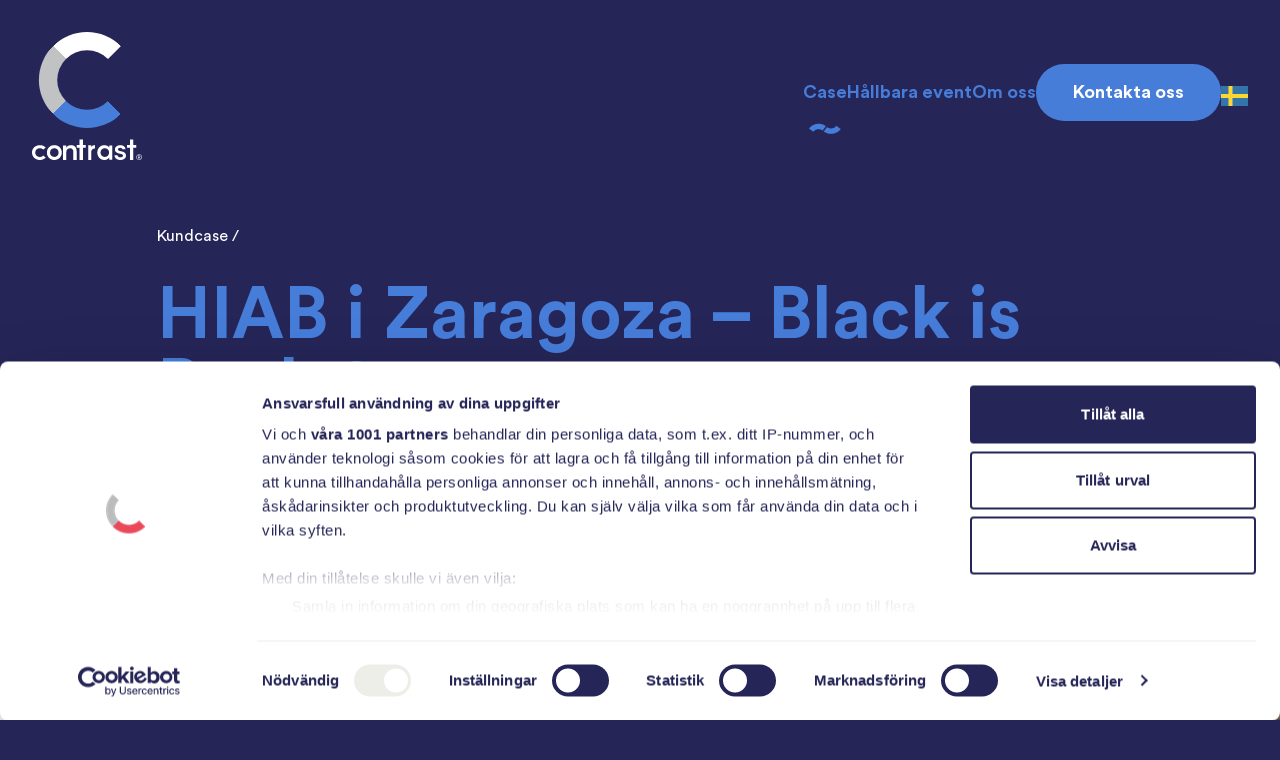

--- FILE ---
content_type: text/html; charset=UTF-8
request_url: https://www.contrast.se/kundcase/hiab-i-zaragoza-black-is-back-2/
body_size: 13279
content:
<!DOCTYPE html>
<html class="wp-singular work-template-default single single-work postid-317 wp-theme-gorillaframework wp-child-theme-gorillaapp lang-sv_SE" lang="sv-SE" xmlns="http://www.w3.org/1999/xhtml" xmlns:og="http://ogp.me/ns#" xmlns:fb="http://www.facebook.com/2008/fbml">

<head>
  <title>Hiab i Zaragoza – Black is Back 2 | Contrast</title>
  <meta charset="UTF-8" />
  <meta name="viewport" content="width=device-width, initial-scale=1" />
    <link rel="shortcut icon" href="https://www.contrast.se/wp-content/themes/gorilla/app/assets/images/favicon/favicon.ico" type="image/x-icon" />
  <link rel="icon" type="image/png" sizes="16x16" href="https://www.contrast.se/wp-content/themes/gorilla/app/assets/images/favicon/favicon-16x16.png" />
  <link rel="icon" type="image/png" sizes="32x32" href="https://www.contrast.se/wp-content/themes/gorilla/app/assets/images/favicon/favicon-32x32.png" />
  <link rel="apple-touch-icon" href="https://www.contrast.se/wp-content/themes/gorilla/app/assets/images/favicon/apple-touch-icon.png" />
  <link rel="apple-touch-icon" sizes="57x57" href="https://www.contrast.se/wp-content/themes/gorilla/app/assets/images/favicon/apple-touch-icon-57x57.png" />
  <link rel="apple-touch-icon" sizes="72x72" href="https://www.contrast.se/wp-content/themes/gorilla/app/assets/images/favicon/apple-touch-icon-72x72.png" />
  <link rel="apple-touch-icon" sizes="76x76" href="https://www.contrast.se/wp-content/themes/gorilla/app/assets/images/favicon/apple-touch-icon-76x76.png" />
  <link rel="apple-touch-icon" sizes="114x114" href="https://www.contrast.se/wp-content/themes/gorilla/app/assets/images/favicon/apple-touch-icon-114x114.png" />
  <link rel="apple-touch-icon" sizes="120x120" href="https://www.contrast.se/wp-content/themes/gorilla/app/assets/images/favicon/apple-touch-icon-120x120.png" />
  <link rel="apple-touch-icon" sizes="144x144" href="https://www.contrast.se/wp-content/themes/gorilla/app/assets/images/favicon/apple-touch-icon-144x144.png" />
  <link rel="apple-touch-icon" sizes="152x152" href="https://www.contrast.se/wp-content/themes/gorilla/app/assets/images/favicon/apple-touch-icon-152x152.png" />
  <script src="/wp-content/themes/gorilla/app/assets/compiled-assets/js/main-45c930197dd0a9fa3afe.js" defer></script>
  <link rel="stylesheet" type="text/css" href="/wp-content/themes/gorilla/app/assets/compiled-assets/js/main-45c930197dd0a9fa3afe.css">
  <meta name='robots' content='max-image-preview:large' />
    <meta name="description" content="Ett år efter succén med eventet ’Black is Back’ i hemstaden Hudiksvall tog Hiabs ledning kontakt med oss igen för..." />
    <style id='wp-img-auto-sizes-contain-inline-css' type='text/css'>
img:is([sizes=auto i],[sizes^="auto," i]){contain-intrinsic-size:3000px 1500px}
/*# sourceURL=wp-img-auto-sizes-contain-inline-css */
</style>
<style id='classic-theme-styles-inline-css' type='text/css'>
/*! This file is auto-generated */
.wp-block-button__link{color:#fff;background-color:#32373c;border-radius:9999px;box-shadow:none;text-decoration:none;padding:calc(.667em + 2px) calc(1.333em + 2px);font-size:1.125em}.wp-block-file__button{background:#32373c;color:#fff;text-decoration:none}
/*# sourceURL=/wp-includes/css/classic-themes.min.css */
</style>
<link rel='stylesheet' id='weglot-css-css' href='https://www.contrast.se/wp-content/plugins/weglot/dist/css/front-css.css?ver=4.3.3' type='text/css' media='all' />
<link rel='stylesheet' id='new-flag-css-css' href='https://www.contrast.se/wp-content/plugins/weglot/dist/css/new-flags.css?ver=4.3.3' type='text/css' media='all' />
<script type="text/javascript" src="https://www.contrast.se/wp-content/plugins/weglot/dist/front-js.js?ver=4.3.3" id="wp-weglot-js-js"></script>
<link rel="canonical" href="https://www.contrast.se/kundcase/hiab-i-zaragoza-black-is-back-2/" />

<link rel="alternate" href="https://www.contrast.se/kundcase/hiab-i-zaragoza-black-is-back-2/" hreflang="sv"/>
<link rel="alternate" href="https://www.contrast.se/en/kundcase/hiab-i-zaragoza-black-is-back-2/" hreflang="en"/>
<script type="application/json" id="weglot-data">{"website":"https:\/\/contrast.se","uid":"304b7c4e17","project_slug":"contrast","language_from":"sv","language_from_custom_flag":null,"language_from_custom_name":null,"excluded_paths":[],"excluded_blocks":[],"custom_settings":{"wp_user_version":"4.2.7","button_style":{"is_dropdown":true,"with_flags":true,"full_name":true,"with_name":true,"custom_css":"","flag_type":"rectangle_mat"},"translate_email":false,"translate_search":false,"translate_amp":false,"switchers":[{"templates":{"name":"default","hash":"095ffb8d22f66be52959023fa4eeb71a05f20f73"},"location":[],"style":{"with_flags":true,"flag_type":"rectangle_mat","with_name":true,"full_name":true,"is_dropdown":true}}]},"pending_translation_enabled":false,"curl_ssl_check_enabled":true,"custom_css":null,"languages":[{"language_to":"en","custom_code":null,"custom_name":null,"custom_local_name":null,"provider":null,"enabled":true,"automatic_translation_enabled":true,"deleted_at":null,"connect_host_destination":null,"custom_flag":null}],"organization_slug":"w-a561e6a836","api_domain":"cdn-api-weglot.com","current_language":"sv","switcher_links":{"sv":"https:\/\/www.contrast.se\/kundcase\/hiab-i-zaragoza-black-is-back-2\/","en":"https:\/\/www.contrast.se\/en\/kundcase\/hiab-i-zaragoza-black-is-back-2\/"},"original_path":"\/kundcase\/hiab-i-zaragoza-black-is-back-2\/"}</script><meta property="og:title" content="Hiab i Zaragoza – Black is Back 2 | Contrast" />
<meta property="og:type" content="website" />
<meta property="og:url" content="https://www.contrast.se/kundcase/hiab-i-zaragoza-black-is-back-2/" />
<meta property="og:image" content="https://www.contrast.se/wp-content/uploads/2022/08/RoadToPerformance_For_Friday_034_Original_82732-1024x691-1-1-960x540.jpg" />
<meta property="og:site_name" content="Contrast" />
<meta property="og:description" content="Ett år efter succén med eventet ’Black is Back’ i hemstaden Hudiksvall tog Hiabs ledning kontakt med oss igen för..." />
<meta property="og:street-address" content="Honnörsgatan 22" />
<meta property="og:locality" content="Växjö" />
<meta property="og:region" content="Kronobergs Län" />
<meta property="og:postal-code" content="352 36" />
<meta property="og:phone_number" content="047046001" />
<meta property="og:latitude" content="56.8784852" />
<meta property="og:longitude" content="14.7780059" />
  <script>(function(w,d,s,l,i){w[l]=w[l]||[];w[l].push({'gtm.start':
            new Date().getTime(),event:'gtm.js'});var f=d.getElementsByTagName(s)[0],
            j=d.createElement(s),dl=l!='dataLayer'?'&l='+l:'';j.async=true;j.src=
            'https://www.googletagmanager.com/gtm.js?id='+i+dl;f.parentNode.insertBefore(j,f);
            })(window,document,'script','dataLayer','GTM-TS6FBX2');</script>  <script>
    document.documentElement.className = document.documentElement.className.replace(/\bno-js\b/g, '') + ' js ';
  </script>
  <script src=https://crm.lime-forms.se/js/ce/latest></script>
<style id='global-styles-inline-css' type='text/css'>
:root{--wp--preset--aspect-ratio--square: 1;--wp--preset--aspect-ratio--4-3: 4/3;--wp--preset--aspect-ratio--3-4: 3/4;--wp--preset--aspect-ratio--3-2: 3/2;--wp--preset--aspect-ratio--2-3: 2/3;--wp--preset--aspect-ratio--16-9: 16/9;--wp--preset--aspect-ratio--9-16: 9/16;--wp--preset--color--black: #000000;--wp--preset--color--cyan-bluish-gray: #abb8c3;--wp--preset--color--white: #ffffff;--wp--preset--color--pale-pink: #f78da7;--wp--preset--color--vivid-red: #cf2e2e;--wp--preset--color--luminous-vivid-orange: #ff6900;--wp--preset--color--luminous-vivid-amber: #fcb900;--wp--preset--color--light-green-cyan: #7bdcb5;--wp--preset--color--vivid-green-cyan: #00d084;--wp--preset--color--pale-cyan-blue: #8ed1fc;--wp--preset--color--vivid-cyan-blue: #0693e3;--wp--preset--color--vivid-purple: #9b51e0;--wp--preset--gradient--vivid-cyan-blue-to-vivid-purple: linear-gradient(135deg,rgb(6,147,227) 0%,rgb(155,81,224) 100%);--wp--preset--gradient--light-green-cyan-to-vivid-green-cyan: linear-gradient(135deg,rgb(122,220,180) 0%,rgb(0,208,130) 100%);--wp--preset--gradient--luminous-vivid-amber-to-luminous-vivid-orange: linear-gradient(135deg,rgb(252,185,0) 0%,rgb(255,105,0) 100%);--wp--preset--gradient--luminous-vivid-orange-to-vivid-red: linear-gradient(135deg,rgb(255,105,0) 0%,rgb(207,46,46) 100%);--wp--preset--gradient--very-light-gray-to-cyan-bluish-gray: linear-gradient(135deg,rgb(238,238,238) 0%,rgb(169,184,195) 100%);--wp--preset--gradient--cool-to-warm-spectrum: linear-gradient(135deg,rgb(74,234,220) 0%,rgb(151,120,209) 20%,rgb(207,42,186) 40%,rgb(238,44,130) 60%,rgb(251,105,98) 80%,rgb(254,248,76) 100%);--wp--preset--gradient--blush-light-purple: linear-gradient(135deg,rgb(255,206,236) 0%,rgb(152,150,240) 100%);--wp--preset--gradient--blush-bordeaux: linear-gradient(135deg,rgb(254,205,165) 0%,rgb(254,45,45) 50%,rgb(107,0,62) 100%);--wp--preset--gradient--luminous-dusk: linear-gradient(135deg,rgb(255,203,112) 0%,rgb(199,81,192) 50%,rgb(65,88,208) 100%);--wp--preset--gradient--pale-ocean: linear-gradient(135deg,rgb(255,245,203) 0%,rgb(182,227,212) 50%,rgb(51,167,181) 100%);--wp--preset--gradient--electric-grass: linear-gradient(135deg,rgb(202,248,128) 0%,rgb(113,206,126) 100%);--wp--preset--gradient--midnight: linear-gradient(135deg,rgb(2,3,129) 0%,rgb(40,116,252) 100%);--wp--preset--font-size--small: 13px;--wp--preset--font-size--medium: 20px;--wp--preset--font-size--large: 36px;--wp--preset--font-size--x-large: 42px;--wp--preset--spacing--20: 0.44rem;--wp--preset--spacing--30: 0.67rem;--wp--preset--spacing--40: 1rem;--wp--preset--spacing--50: 1.5rem;--wp--preset--spacing--60: 2.25rem;--wp--preset--spacing--70: 3.38rem;--wp--preset--spacing--80: 5.06rem;--wp--preset--shadow--natural: 6px 6px 9px rgba(0, 0, 0, 0.2);--wp--preset--shadow--deep: 12px 12px 50px rgba(0, 0, 0, 0.4);--wp--preset--shadow--sharp: 6px 6px 0px rgba(0, 0, 0, 0.2);--wp--preset--shadow--outlined: 6px 6px 0px -3px rgb(255, 255, 255), 6px 6px rgb(0, 0, 0);--wp--preset--shadow--crisp: 6px 6px 0px rgb(0, 0, 0);}:where(.is-layout-flex){gap: 0.5em;}:where(.is-layout-grid){gap: 0.5em;}body .is-layout-flex{display: flex;}.is-layout-flex{flex-wrap: wrap;align-items: center;}.is-layout-flex > :is(*, div){margin: 0;}body .is-layout-grid{display: grid;}.is-layout-grid > :is(*, div){margin: 0;}:where(.wp-block-columns.is-layout-flex){gap: 2em;}:where(.wp-block-columns.is-layout-grid){gap: 2em;}:where(.wp-block-post-template.is-layout-flex){gap: 1.25em;}:where(.wp-block-post-template.is-layout-grid){gap: 1.25em;}.has-black-color{color: var(--wp--preset--color--black) !important;}.has-cyan-bluish-gray-color{color: var(--wp--preset--color--cyan-bluish-gray) !important;}.has-white-color{color: var(--wp--preset--color--white) !important;}.has-pale-pink-color{color: var(--wp--preset--color--pale-pink) !important;}.has-vivid-red-color{color: var(--wp--preset--color--vivid-red) !important;}.has-luminous-vivid-orange-color{color: var(--wp--preset--color--luminous-vivid-orange) !important;}.has-luminous-vivid-amber-color{color: var(--wp--preset--color--luminous-vivid-amber) !important;}.has-light-green-cyan-color{color: var(--wp--preset--color--light-green-cyan) !important;}.has-vivid-green-cyan-color{color: var(--wp--preset--color--vivid-green-cyan) !important;}.has-pale-cyan-blue-color{color: var(--wp--preset--color--pale-cyan-blue) !important;}.has-vivid-cyan-blue-color{color: var(--wp--preset--color--vivid-cyan-blue) !important;}.has-vivid-purple-color{color: var(--wp--preset--color--vivid-purple) !important;}.has-black-background-color{background-color: var(--wp--preset--color--black) !important;}.has-cyan-bluish-gray-background-color{background-color: var(--wp--preset--color--cyan-bluish-gray) !important;}.has-white-background-color{background-color: var(--wp--preset--color--white) !important;}.has-pale-pink-background-color{background-color: var(--wp--preset--color--pale-pink) !important;}.has-vivid-red-background-color{background-color: var(--wp--preset--color--vivid-red) !important;}.has-luminous-vivid-orange-background-color{background-color: var(--wp--preset--color--luminous-vivid-orange) !important;}.has-luminous-vivid-amber-background-color{background-color: var(--wp--preset--color--luminous-vivid-amber) !important;}.has-light-green-cyan-background-color{background-color: var(--wp--preset--color--light-green-cyan) !important;}.has-vivid-green-cyan-background-color{background-color: var(--wp--preset--color--vivid-green-cyan) !important;}.has-pale-cyan-blue-background-color{background-color: var(--wp--preset--color--pale-cyan-blue) !important;}.has-vivid-cyan-blue-background-color{background-color: var(--wp--preset--color--vivid-cyan-blue) !important;}.has-vivid-purple-background-color{background-color: var(--wp--preset--color--vivid-purple) !important;}.has-black-border-color{border-color: var(--wp--preset--color--black) !important;}.has-cyan-bluish-gray-border-color{border-color: var(--wp--preset--color--cyan-bluish-gray) !important;}.has-white-border-color{border-color: var(--wp--preset--color--white) !important;}.has-pale-pink-border-color{border-color: var(--wp--preset--color--pale-pink) !important;}.has-vivid-red-border-color{border-color: var(--wp--preset--color--vivid-red) !important;}.has-luminous-vivid-orange-border-color{border-color: var(--wp--preset--color--luminous-vivid-orange) !important;}.has-luminous-vivid-amber-border-color{border-color: var(--wp--preset--color--luminous-vivid-amber) !important;}.has-light-green-cyan-border-color{border-color: var(--wp--preset--color--light-green-cyan) !important;}.has-vivid-green-cyan-border-color{border-color: var(--wp--preset--color--vivid-green-cyan) !important;}.has-pale-cyan-blue-border-color{border-color: var(--wp--preset--color--pale-cyan-blue) !important;}.has-vivid-cyan-blue-border-color{border-color: var(--wp--preset--color--vivid-cyan-blue) !important;}.has-vivid-purple-border-color{border-color: var(--wp--preset--color--vivid-purple) !important;}.has-vivid-cyan-blue-to-vivid-purple-gradient-background{background: var(--wp--preset--gradient--vivid-cyan-blue-to-vivid-purple) !important;}.has-light-green-cyan-to-vivid-green-cyan-gradient-background{background: var(--wp--preset--gradient--light-green-cyan-to-vivid-green-cyan) !important;}.has-luminous-vivid-amber-to-luminous-vivid-orange-gradient-background{background: var(--wp--preset--gradient--luminous-vivid-amber-to-luminous-vivid-orange) !important;}.has-luminous-vivid-orange-to-vivid-red-gradient-background{background: var(--wp--preset--gradient--luminous-vivid-orange-to-vivid-red) !important;}.has-very-light-gray-to-cyan-bluish-gray-gradient-background{background: var(--wp--preset--gradient--very-light-gray-to-cyan-bluish-gray) !important;}.has-cool-to-warm-spectrum-gradient-background{background: var(--wp--preset--gradient--cool-to-warm-spectrum) !important;}.has-blush-light-purple-gradient-background{background: var(--wp--preset--gradient--blush-light-purple) !important;}.has-blush-bordeaux-gradient-background{background: var(--wp--preset--gradient--blush-bordeaux) !important;}.has-luminous-dusk-gradient-background{background: var(--wp--preset--gradient--luminous-dusk) !important;}.has-pale-ocean-gradient-background{background: var(--wp--preset--gradient--pale-ocean) !important;}.has-electric-grass-gradient-background{background: var(--wp--preset--gradient--electric-grass) !important;}.has-midnight-gradient-background{background: var(--wp--preset--gradient--midnight) !important;}.has-small-font-size{font-size: var(--wp--preset--font-size--small) !important;}.has-medium-font-size{font-size: var(--wp--preset--font-size--medium) !important;}.has-large-font-size{font-size: var(--wp--preset--font-size--large) !important;}.has-x-large-font-size{font-size: var(--wp--preset--font-size--x-large) !important;}
/*# sourceURL=global-styles-inline-css */
</style>
</head>

<body class="no-js bg-purple theme-blue">
  <noscript><iframe src="https://www.googletagmanager.com/ns.html?id=GTM-TS6FBX2"
            height="0" width="0" style="display:none;visibility:hidden"></iframe></noscript>  <div id="backdrop" class="hidden lg:hidden fixed z-30 inset-0 bg-black opacity-50 cursor-pointer" onclick="toggleNavigation()"></div>

<header class="py-8 md:pb-16">
  <div class="container">
    <div class="row justify-between items-center">
      <div class="col w-auto z-50">
        <a
          href="/"
          title="Contrast"
          class="text-white">
          <svg xmlns="http://www.w3.org/2000/svg" viewBox="0 0 96 112" width="96" height="112" class="theme-text h-16 md:h-32 w-auto">
  <g transform="translate(6 0)">
    <defs>
      <mask id="c">
        <g stroke="none">
          <circle fill="white" cx="42" cy="42" r="42" />
          <circle fill="black" cx="42" cy="42" r="26" />
          <rect fill="black" x="0" y="42" width="42" height="42" />
        </g>
      </mask>
      <mask id="quarterish">
        <rect fill="white" x="0" y="0" width="42" height="42" />
        <rect fill="white" x="0" y="0" width="42" height="42" transform="rotate(1, 42, 42)" />
      </mask>
    </defs>

    <g stroke-width="16" fill="none" mask="url(#c)" transform="rotate(-135, 42, 42)">
      <g mask="url(#quarterish)" transform="rotate(0, 42, 42)">
        <rect fill="currentColor" x="0" y="0" width="84" height="84" mask="url(#quarterish)" transform="rotate(0, 42, 42)">
           <animateTransform attributeName="transform" attributeType="XML" type="rotate" calcMode="spline" keyTimes="0; 1" keySplines="0.5 0.5 0 1" values="-90 42 42; 0 42 42" begin="0s" dur="1s" fill="freeze" />
        </rect>
      </g>
      <g mask="url(#quarterish)" transform="rotate(90, 42, 42)">
        <rect fill="#C1C2C3" x="0" y="0" width="84" height="84" mask="url(#quarterish)" transform="rotate(0, 42, 42)">
          <animateTransform attributeName="transform" attributeType="XML" type="rotate" calcMode="spline" keyTimes="0; 1" keySplines="0.5 0.5 0 1" values="-90 42 42; 0 42 42" begin="0s" dur="1s" fill="freeze" />
        </rect>
      </g>
      <g mask="url(#quarterish)" transform="rotate(180, 42, 42)">
        <rect fill="white" x="0" y="0" width="84" height="84" mask="url(#quarterish)" transform="rotate(0, 42, 42)">
          <animateTransform attributeName="transform" attributeType="XML" type="rotate" calcMode="spline" keyTimes="0; 1" keySplines="0.5 0.5 0 1" values="-90 42 42; 0 42 42" begin="0s" dur="1s" fill="freeze" />
        </rect>
      </g>
    </g>
  </g>

  <path fill="#FFF" d="M13 105.4600305C13 101.50916208 15.9570446 99 19.4733086 99 23.0163639 99 26 101.50916208 26 105.4600305 26 109.4104983 23.0163639 112 19.4733086 112 15.9570446 112 13 109.4104983 13 105.4600305Zm10.2560865 0c0-2.29559078-1.7046493-3.76374311-3.7827779-3.76374311-2.0511373 0-3.7559865 1.46815233-3.7559865 3.76374311 0 2.3488835 1.7048492 3.8705288 3.7559865 3.8705288 2.0781286 0 3.7827779-1.5216453 3.7827779-3.8705288ZM33.9623493 99C37.1604801 99 39 100.98942648 39 104.5867988V112h-2.9149806v-7.0859256c0-2.01663124-1.0756731-3.16127761-2.7737242-3.16127761-1.7265148 0-3.3961022.89918968-3.3961022 3.40673431V112H27V99.27266147h2.915193v1.90760759C30.6794647 99.7087562 32.4905209 99 33.9623493 99Zm10.4704286-5v4.94734634H47v2.37570799h-2.5672221V112h-2.8810918v-10.67694567H39v-2.37570799h2.5516861V94h2.8810918Zm22.8937311 15.9446268C66.5140951 111.3055928 64.7317022 112 63.2121143 112 59.9095435 112 57 109.4639912 57 105.4866768 57 101.50916208 59.9095435 99 63.2121143 99c1.4674596 0 3.2756216.61366684 4.1143947 2.02872686v-1.76186293H70v12.46607177h-2.673491v-1.7883089Zm-3.8002482-.6142679c1.9920862 0 3.7742824-1.4148596 3.7742824-3.8705287 0-2.45586947-1.9397612-3.79038948-3.7742824-3.79038948-2.0444111 0-3.7481199 1.49479865-3.7481199 3.79038948 0 2.2240476 1.5988908 3.7714035 3.5574961 3.8659413l.1906238.0045874Zm8.8294867-7.047051C72.5206663 100.441506 74.5755706 99 76.9313181 99c2.2743163 0 4.4935225 1.01436343 4.65803 3.68380415h-2.6851737c-.1096031-.93442446-.9864282-1.33472036-1.8632532-1.33472036-.7121118 0-1.5342381.26686393-1.8079374.69400651-.2192063.34700325-.2469669.74729915-.1096032 1.12114907.1640963.48043522.876825.77394547 1.5615875.96087043l1.9726507.4804352C81.4248406 105.2731056 82 106.9814755 82 108.2362569 82 110.6388337 79.8359038 112 76.90438 112c-2.384125 0-4.8500925-1.467952-4.90438-4.0843004h2.6027144c.1371581 1.0678564 1.0413325 1.7885093 2.5204606 1.7885093 1.2876825 0 2.2741106-.5605746 2.2741106-1.4947987 0-.8005918-.84927-1.2547814-1.7809994-1.467952l-1.7258893-.4004962c-2.7123175-.7210535-3.6987457-2.0553732-3.5346494-4.0576541ZM49 99.16528742h2.6408657v1.43070484C52.2659388 99.71576461 53.1774225 99 55 99v2.91746726h-.2606746c-1.8223825 0-3.0984597 1.37608992-3.0984597 3.41250514V112H49V99.16528742ZM88.4330552 94v4.94734634H91v2.37570799h-2.5669448V112h-2.8812261v-10.67694567H83v-2.37570799h2.5518291V94h2.8812261Zm5.051259 13c.7032079 0 1.2968364.2373708 1.7813274.7121124.48427.4745179.7343584 1.0758871.7343584 1.7879995 0 .7118886-.2500884 1.3132578-.7343584 1.7877757-.484491.4747416-1.0781195.7121124-1.7813274.7121124-.7032078 0-1.2811505-.2373708-1.7656415-.7121124C91.2344026 110.8133697 91 110.2120005 91 109.5001119c0-.7121124.2344026-1.3134816.7186727-1.7879995C92.2031637 107.2373708 92.7811064 107 93.4843142 107Zm0 .379659c-1.1874779 0-2.0625662.8702851-2.0625662 2.1204529 0 1.2181753.8750883 2.0884603 2.0625662 2.0884603 1.2031637 0 2.0937169-.870285 2.0937169-2.0884603 0-1.2501678-.8905532-2.1204529-2.0937169-2.1204529Zm.1093585.6172536c.5467921 0 .9062389.3955434.9062389.9018301 0 .3515941-.1358068.6031369-.3964039.7769404l-.1035519.0615758.6875221 1.1550853h-.5156416l-.6406857-1.0600027h-.4999558v1.0600027h-.4374338v-2.8954316h.9999117Zm-.0156858.4270885h-.5467921v1.012797h.5467921c.2657741 0 .4688053-.2217102.4688053-.522171 0-.2392352-.1604197-.4408185-.3827302-.4826613l-.0860751-.0079647ZM6.86885557 99c1.81887196 0 3.48432513.61446823 4.68434583 1.73000755.1467934.13663754.2869615.28088832.4190549.43215128l-2.20666338 1.70857028c-.68986698-.77414582-1.76545489-1.20128839-2.89673735-1.20128839-2.15158992 0-4.05493539 1.46815233-4.05493539 3.79058978 0 2.3224375 1.90334547 3.8971751 4.05493539 3.8971751 1.13128246 0 2.20687037-.4535885 2.89673735-1.2279347L12 109.8109945c-.1405821.1608797-.2898601.3139458-.4470056.4587976C10.354837 111.3743123 8.69807968 112 6.86885557 112 3.1725185 112 0 109.4104983 0 105.4600305 0 101.50916208 3.1725185 99 6.86885557 99Z"/>
</svg>
        </a>
      </div>
      <div class="col w-auto z-50 flex items-center gap-8">
        <nav class="hidden lg:block">
          <ul id="menu-huvudmeny" class="header-menu header-menu--desktop"><li id="menu-item-67" class="menu-item menu-item-type-post_type menu-item-object-workpage menu-item-67"><a href="https://www.contrast.se/kundcase/"><span>Case</span></a></li>
<li id="menu-item-879" class="menu-item menu-item-type-post_type menu-item-object-page menu-item-879"><a href="https://www.contrast.se/hallbara-event/"><span>Hållbara event</span></a></li>
<li id="menu-item-93" class="menu-item menu-item-type-post_type menu-item-object-page menu-item-has-children menu-item-93"><a href="https://www.contrast.se/om-oss/"><span>Om oss</span></a>
<ul class="sub-menu">
	<li id="menu-item-165" class="menu-item menu-item-type-post_type menu-item-object-servicepage menu-item-165"><a href="https://www.contrast.se/tjanster/"><span>Så jobbar vi</span></a></li>
	<li id="menu-item-17" class="menu-item menu-item-type-post_type menu-item-object-page current_page_parent menu-item-17 active"><a href="https://www.contrast.se/blogg/"><span>Blogg</span></a></li>
</ul>
</li>
<li id="menu-item-72" class="header-menu-button menu-item menu-item-type-post_type menu-item-object-contactpage menu-item-72"><a href="https://www.contrast.se/kontakta-oss/"><span>Kontakta oss</span></a></li>
</ul>        </nav>
        <ul id="menu-sprakmeny" class="header-language"><li id="menu-item-831" class="weglot-parent-menu-item wg-sv weglot-lang menu-item-weglot weglot-language weglot-flags flag-0 sv menu-item menu-item-type-custom menu-item-object-custom menu-item-has-children menu-item-831"><a href="#weglot_switcher" data-wg-notranslate="true"><span>Svenska</span></a>
<ul class="sub-menu">
	<li id="menu-item-weglot-831-en" class="weglot-lang menu-item-weglot weglot-language weglot-flags flag-0 weglot-en en wg-en menu-item menu-item-type-custom menu-item-object-custom menu-item-weglot-831-en"><a href="https://www.contrast.se/en/kundcase/hiab-i-zaragoza-black-is-back-2/" data-wg-notranslate="true"><span>English</span></a></li>
</ul>
</li>
</ul>        <button id="toggler" title="Visa meny" class="lg:hidden hamburger" onclick="toggleNavigation()">
          <span class="theme-bg"></span>
          <span class="theme-bg"></span>
          <span class="theme-bg"></span>
        </button>
      </div>
    </div>
    <div class="row">
      <nav id="navigation" class="hidden lg:hidden absolute top-0 left-0 w-full z-40">
        <div class="angle-menu bg-dark pt-32 md:pt-56 pb-angle">
          <div class="container pb-8 md:pb-16">
            <ul id="menu-huvudmeny-1" class="header-menu header-menu--mobile w-full"><li class="menu-item menu-item-type-post_type menu-item-object-workpage menu-item-67"><a href="https://www.contrast.se/kundcase/"><span>Case</span></a></li>
<li class="menu-item menu-item-type-post_type menu-item-object-page menu-item-879"><a href="https://www.contrast.se/hallbara-event/"><span>Hållbara event</span></a></li>
<li class="menu-item menu-item-type-post_type menu-item-object-page menu-item-has-children menu-item-93"><a href="https://www.contrast.se/om-oss/"><span>Om oss</span></a>
<ul class="sub-menu">
	<li class="menu-item menu-item-type-post_type menu-item-object-servicepage menu-item-165"><a href="https://www.contrast.se/tjanster/"><span>Så jobbar vi</span></a></li>
	<li class="menu-item menu-item-type-post_type menu-item-object-page current_page_parent menu-item-17 active"><a href="https://www.contrast.se/blogg/"><span>Blogg</span></a></li>
</ul>
</li>
<li class="header-menu-button menu-item menu-item-type-post_type menu-item-object-contactpage menu-item-72"><a href="https://www.contrast.se/kontakta-oss/"><span>Kontakta oss</span></a></li>
</ul>          </div>
        </div>
      </nav>
    </div>
  </div>
</header>

<main>
      <div class="pb-angle">
      <div class="container pb-4 md:pb-8">
        <div class="row justify-center">
          <div class="col w-full lg:w-4/5 space-y-4 md:space-y-8" data-stagger>
                          <div data-appear="fade">
                <a href="https://www.contrast.se/kundcase/" title="Kundcase" class="text-white hover:underline">
                  Kundcase /
                </a>
              </div>
                                      <h1 class="text-4xl md:text-7xl font-bold theme-text" data-appear="fade">
                HIAB i Zaragoza – Black is Back 2              </h1>
                                      <p class="text-xl md:text-4xl text-white" data-appear="fade">
                Ett år efter succén med eventet ’Black is Back’ i hemstaden Hudiksvall tog Hiabs ledning kontakt med oss igen för att ta nästa steg.              </p>
                        
          </div>
        </div>
      </div>
    </div>
  
      <div class="angle-up">
      <div class="relative" data-slideshow>
    <div class="grid grid-cols-1 grid-rows-1">
              
        <div class="relative col-span-1 col-start-1 row-start-1" data-slide="0">
                      <div class="relative z-0 flex items-center justify-center overflow-hidden min-h-[25rem] md:min-h-[40rem] lg:min-h-[70rem] bg-purple" data-stagger>
      <img
  class="absolute z-0 top-0 left-0 w-full h-full object-cover"
  src="https://www.contrast.se/wp-content/uploads/2022/08/RoadToPerformance_For_Friday_047_Original_82744-1024x683-1-1.jpg"
  alt=""
  width="1024"
  height="683"
/>
  
  
      <div class="w-full" data-appear="fade">
      <div class="relative z-10 w-full py-angle">
        <div class="container h-full text-center">
          <div class="row justify-center items-center h-full">
            <div class="col w-full lg:w-4/5 space-y-4 md:space-y-8">
              <h2 class="text-2xl md:text-8xl font-bold text-white">
                "I feel so proud!"              </h2>
            </div>
          </div>
        </div>
      </div>
    </div>
  </div>
                  </div>
          </div>

      </div>
    </div>
  
  <div class="angle-up">
    <div class="py-angle bg-shade">
      <div class="my-8 md:my-16" data-stagger>
                  <div class="container lg:max-w-4xl markdown md:text-xl my-4 md:my-16" data-appear="fade">
            <div class="single-case-block single-case-block__text">
<p>Ett år efter eventet ’Black is Back’ i hemstaden Hudiksvall tog Hiab kontakt med oss igen. Resultatet av det eventet hade inte bara tagit Hiab närmare platsen som marknadsledare i världen, de hade också slagit alla försäljningsbudgetar flera gånger om. Nu ville företagsledningen ta nästa steg.</p>
<p><strong>UTMANING.</strong> Hiab är en av världens främsta leverantörer av kranar för lastbilar. Deras säljkår och återförsäljare sträcker sig över hela världen. Ledningen ville återigen samla alla i säljledet för att visa hur företaget hade arbetat med kvalitetssäkring och hållbarhet, samt visa upp nyheterna i sortimentet.</p>
<p>Vid tillfället hade en av Hiabs fabriker just genomgått en stor förvandling &#8211; från traditionell industri till en modern, ren och snygg verksamhet. Vi såg värdefull symbolik i att förlägga eventet här för att stötta syftet och målsättningarna. Zaragoza, Spanien, blev en självklart plats för ”Black is back 2”.</p>
</div>
<div class="single-case-block single-case-block__image">
<p><strong>LÖSNING.</strong> Alla event har utmaningar som kräver kreativa lösningar: I Zaragoza var denna att hitta en bra plats för att visa upp nyheterna i sortimentet &#8211; de är ju enorma till sin storlek! På ett industriområde, i närheten av fabriken, hittade vi till slut en hotell- och konferensanläggning som kunde logera samtliga 150 deltagare och samtidigt visa upp produkterna i en snygg utställning.</p>
<p>Deltagarna kunde bekanta sig med de nya eldrivna kranarna, prova dem och lära sig allt om dem i olika workshops. Dessutom gav vi tillfällen för umgänge och dedikerade tid för att stärka företagskulturen, två viktiga målsättningar med eventet.</p>
<p class="hidden-xs hidden-sm"><strong>RESULTAT.</strong> Black is Back 2&#8243; blev lika lyckat som steg 1 i Hudiksvall ett år tidigare. Det var också tydligt att eventet skapade en alldeles särskild stolthet för varumärket, inte enbart hos deltagarna utan också hos de som arbetar på fabriken i Zaragoza: De hade aldrig tidigare varit med om något liknande!</p>
<p class="hidden-xs hidden-sm">”I feel so proud”, sa fabrikschefen som var stolt över Hiab och över äran att få välkomna ledning, säljare och partners till deras fabrik.</p>
</div>
          </div>

                      <div class="container xl:max-w-7xl my-4 md:my-16">
              <div class="row items-stretch my-4">
                <div class="col w-full lg:h-[32rem] my-4 overflow-hidden lg:w-1/3" data-appear="rollup">
        <img
  class="block w-full h-full object-cover"
  src="https://www.contrast.se/wp-content/uploads/2022/08/HIAB_RoadToPerformance_happy-event_Contrast-1024x683-1-1-720x520.jpg"
  alt=""
  width="720"
  height="520"
/>
      </div>
                <div class="col w-full lg:h-[32rem] my-4 overflow-hidden lg:w-2/3" data-appear="rollup">
        <img
  class="block w-full h-full object-cover"
  src="https://www.contrast.se/wp-content/uploads/2022/08/RoadToPerformance_For_Friday_049_Original_82747-1024x683-1-1-720x520.jpg"
  alt=""
  width="720"
  height="520"
/>
      </div>
                <div class="col w-full lg:h-[32rem] my-4 overflow-hidden lg:w-2/3" data-appear="rollup">
        <img
  class="block w-full h-full object-cover"
  src="https://www.contrast.se/wp-content/uploads/2022/08/RoadToPerformance_For_Friday_026_Original_82723-1024x683-1-1-720x520.jpg"
  alt=""
  width="720"
  height="520"
/>
      </div>
                <div class="col w-full lg:h-[32rem] my-4 overflow-hidden lg:w-1/3" data-appear="rollup">
        <img
  class="block w-full h-full object-cover"
  src="https://www.contrast.se/wp-content/uploads/2022/08/HIAB_RoadToPerformance_welcome_Contrast-1024x795-1-1-720x520.jpg"
  alt=""
  width="720"
  height="520"
/>
      </div>
                <div class="col w-full lg:h-[32rem] my-4 overflow-hidden lg:w-1/3" data-appear="rollup">
        <img
  class="block w-full h-full object-cover"
  src="https://www.contrast.se/wp-content/uploads/2022/08/HIAB_RoadToPerformance_factory_Contrast-1024x683-1-1-720x520.jpg"
  alt=""
  width="720"
  height="520"
/>
      </div>
                <div class="col w-full lg:h-[32rem] my-4 overflow-hidden lg:w-2/3" data-appear="rollup">
        <img
  class="block w-full h-full object-cover"
  src="https://www.contrast.se/wp-content/uploads/2022/08/RoadToPerformance_For_Friday_039_Original_82737-1024x683-1-1-720x520.jpg"
  alt=""
  width="720"
  height="520"
/>
      </div>
      </div>
            </div>
                        </div>
    </div>
  </div>

            
        </article>
</main>

<div class="angle-down">
  <footer class="bg-purple text-white py-angle">
    <div class="container flex flex-wrap items-end justify-between">
      <div>
        <a
          href="/"
          title="Contrast">
          <svg xmlns="http://www.w3.org/2000/svg" viewBox="0 0 165 32" width="165" height="32" fill="currentColor" fill-rule="evenodd">
  <path d="M32.4527768 8.65625C38.7212593 8.65625 44 13.0955368 44 20.0855348c0 6.989289-5.2787407 11.5707152-11.5472232 11.5707152C26.2316944 31.65625 21 27.0748238 21 20.0855348 21 13.0955368 26.2316944 8.65625 32.4527768 8.65625Zm-20.4322796 0c3.183026 0 6.097569 1.0871361 8.1976053 3.0607826.2568884.2417433.5021825.4969562.7333459.7645753l-3.8616608 3.0228551c-1.2072672-1.3696426-3.089546-2.1253563-5.0692904-2.1253563-3.76528231 0-7.09613688 2.5975002-7.09613688 6.7064281 0 4.1089278 3.33085457 6.895002 7.09613688 6.895002 1.9797444 0 3.8620232-.8025028 5.0692904-2.1724998L21 27.7833941c-.2460187.2846333-.5072551.5554426-.7822599.8117188-2.0967753 1.9541511-4.9961007 3.0611371-8.1972429 3.0611371C5.55190738 31.65625 0 27.0748238 0 20.0855348 0 13.0955368 5.55190738 8.65625 12.0204972 8.65625Zm20.4322796 4.7703546c-3.6289353 0-6.6452069 2.5975003-6.6452069 6.6589302 0 4.1557168 3.0162716 6.8478585 6.6452069 6.8478585 3.6766891 0 6.692607-2.6921417 6.692607-6.8478585 0-4.0614299-3.0159179-6.6589302-6.692607-6.6589302ZM51.8586551 31.65625H47V9.13865107h4.8586551v3.37499803C53.1324412 9.91020327 56.1508682 8.65625 58.6039155 8.65625 63.9341334 8.65625 67 12.1760045 67 18.5405864V31.65625h-4.858301V19.1196124c0-3.567886-1.7927885-5.5930296-4.6228737-5.5930296-2.8775246 0-5.6601702 1.590874-5.6601702 6.0272992V31.65625Zm21.6067956-31v8.52042981H69v4.09149709h4.4654507V31.65625h5.0419105V13.2681769H83V9.17667981h-4.4926388V.65625h-5.0419105Zm42.8045263 27.3635705c-1.437347 2.4078629-4.590812 3.6364295-7.279313 3.6364295C103.147654 31.65625 98 27.1694653 98 20.1326783 98 13.0955368 103.147654 8.65625 108.990664 8.65625c2.596274 0 5.79533 1.08571825 7.279313 3.589286V9.12839388H121V31.1837517h-4.730023v-3.1639312Zm-6.723516-1.0867816c3.524461 0 6.677577-2.5032133 6.677577-6.8478586 0-4.3449998-3.431885-6.7060736-6.677577-6.7060736-3.617035 0-6.631289 2.6446437-6.631289 6.7060736 0 3.9753634 2.887353 6.7287247 6.401257 6.8440894l.230032.0037692Zm15.05831-12.4678595c.280362-3.2585726 3.773699-5.8089294 7.77847-5.8089294 3.866337 0 7.638988 1.79464299 7.918651 6.5174997h-4.564796c-.186325-1.6532126-1.676927-2.3614284-3.16753-2.3614284-1.21059 0-2.608205.4721439-3.073494 1.2278577-.37265.6139288-.419843 1.3221446-.186325 1.9835714.278964.8500008 1.490603 1.3692882 2.654699 1.7000016l3.353506.8500007c4.18158 1.0498388 5.418759 3.5546362 5.642064 5.6574723l.026133.3121786.012372.3047565c.000996.0500969.001479.0998265.001479.1491598 0 4.2507127-3.678964 6.6589301-8.662554 6.6589301-4.053013 0-8.245157-2.5971458-8.337446-7.2260699h4.424614c.233169 1.8892844 1.770266 3.1642856 4.284783 3.1642856 2.189061 0 3.865989-.9917858 3.865989-2.6446438 0-1.3597744-1.330569-2.154732-2.838383-2.5498293l-3.123328-.7558868c-4.61094-1.2757101-6.287868-3.6364295-6.008904-7.1789264ZM85 8.94868159h4.8415871v2.53124701C90.9875544 9.92260277 92.6586079 8.65625 96 8.65625v5.1616728h-.4779034c-3.3410347 0-5.6805095 2.4346207-5.6805095 6.0375092V31.65625H85V8.94868159ZM146.465701.65625v8.52042981H142v4.09149709h4.465701V31.65625h5.042146V13.2681769H156V9.17667981h-4.492153V.65625h-5.042146Zm14.509202 31c1.125132 0 2.074938-.3797933 2.850124-1.1393798C164.599859 29.7576416 165 28.7954509 165 27.656429c0-1.1393799-.400141-2.1015706-1.174973-2.8607992-.775186-.7595865-1.724992-1.1393798-2.850124-1.1393798-1.125133 0-2.049841.3797933-2.825027 1.1393798C157.375044 25.5548584 157 26.5170491 157 27.656429c0 1.1390219.375044 2.1012126 1.149876 2.8604412.715556.7011568 1.558516 1.0787028 2.568915 1.1326379l.256112.0067419Zm0-.6582845c-1.899965 0-3.300106-1.392456-3.300106-3.3415365 0-2.0002685 1.400141-3.3927245 3.300106-3.3927245 1.925062 0 3.349947 1.392456 3.349947 3.3927245 0 1.8841111-1.331476 3.2480876-3.159143 3.3369259l-.190804.0046106Zm-.724991-1.1139648v-1.6960043h.799929l1.025097 1.6960043h.825027l-1.100036-1.8481364c.524921-.2784912.79993-.7087565.79993-1.341626 0-.8100586-.575115-1.4429281-1.449983-1.4429281h-1.599858v4.6326905h.699894Zm0-3.949349h.874867c.425239 0 .750088.3543783.750088.7850016 0 .4807374-.324849.8354736-.750088.8354736h-.874867v-1.6204752Z"/>
</svg>
        </a>

        <p class="my-8">
                      <a class="hover:underline" href="mailto:info@contrast.se" title="Skicka e-post till oss">
              info@contrast.se            </a>
                    <br>
                      <a class="hover:underline" href="tel:+46841069070" title="Ring oss">
              +46 8 410 690 70            </a>
                  </p>

        <span class="block font-bold">Följ oss</span>
        <ul>
                      <li>
              <a class="hover:underline" href="https://www.facebook.com/ContrastAB/" title="Contrast AB på Facebook" target="_blank" rel="nofollow noreferrer noopener">
                Facebook
              </a>
            </li>
                                <li>
              <a class="hover:underline" href="https://www.instagram.com/contrast_ab/" title="Contrast AB på Instagram" target="_blank" rel="nofollow noreferrer noopener">
                Instagram
              </a>
            </li>
                                <li>
              <a class="hover:underline" href="https://www.linkedin.com/company/contrast-ab" title="Contrast AB på LinkedIn" target="_blank" rel="nofollow noreferrer noopener">
                LinkedIn
              </a>
            </li>
                  </ul>
      </div>
              <div class="grid mt-8 grid-cols-4 w-[640px] max-w-full ml-auto items-end gap-8">
                      <img src="https://www.contrast.se/wp-content/themes/gorilla/app/assets/images/contrast-30.png" srcset="https://www.contrast.se/wp-content/themes/gorilla/app/assets/images/contrast-30.png, https://www.contrast.se/wp-content/themes/gorilla/app/assets/images/contrast-30@2x.png 2x" alt="Contrast 30 år" width="175" height="175" class="block w-full h-auto" />
                      <img src="https://www.contrast.se/wp-content/themes/gorilla/app/assets/images/contrast-regi-silver-agency-of-the-year-2024.png" srcset="https://www.contrast.se/wp-content/themes/gorilla/app/assets/images/contrast-regi-silver-agency-of-the-year-2024.png, https://www.contrast.se/wp-content/themes/gorilla/app/assets/images/contrast-regi-silver-agency-of-the-year-2024@2x.png 2x" alt="Contrast Regi Silver Agency of the Year 2024" width="150" height="350" class="block w-full h-auto" />
                      <img src="https://www.contrast.se/wp-content/themes/gorilla/app/assets/images/contrast-gyllene-hjulet-2025.png" srcset="https://www.contrast.se/wp-content/themes/gorilla/app/assets/images/contrast-gyllene-hjulet-2025.png, https://www.contrast.se/wp-content/themes/gorilla/app/assets/images/contrast-gyllene-hjulet-2025@2x.png 2x" alt="Contrast Gyllene Hjulet 2025" width="150" height="350" class="block w-full h-auto" />
                      <img src="https://www.contrast.se/wp-content/themes/gorilla/app/assets/images/contrast-di-gasell-2025.png" srcset="https://www.contrast.se/wp-content/themes/gorilla/app/assets/images/contrast-di-gasell-2025.png, https://www.contrast.se/wp-content/themes/gorilla/app/assets/images/contrast-di-gasell-2025@2x.png 2x" alt="Contrast Di Gasell 2025" width="150" height="350" class="block w-full h-auto" />
                  </div>
          </div>
  </footer>
</div>
<script type="speculationrules">
{"prefetch":[{"source":"document","where":{"and":[{"href_matches":"/*"},{"not":{"href_matches":["/wp-*.php","/wp-admin/*","/wp-content/uploads/*","/wp-content/*","/wp-content/plugins/*","/wp-content/themes/gorilla/app/*","/wp-content/themes/gorilla/framework/*","/*\\?(.+)"]}},{"not":{"selector_matches":"a[rel~=\"nofollow\"]"}},{"not":{"selector_matches":".no-prefetch, .no-prefetch a"}}]},"eagerness":"conservative"}]}
</script>
</body>
</html>

--- FILE ---
content_type: text/css
request_url: https://www.contrast.se/wp-content/themes/gorilla/app/assets/compiled-assets/js/main-45c930197dd0a9fa3afe.css
body_size: 34282
content:
*,:after,:before{--tw-border-spacing-x:0;--tw-border-spacing-y:0;--tw-translate-x:0;--tw-translate-y:0;--tw-rotate:0;--tw-skew-x:0;--tw-skew-y:0;--tw-scale-x:1;--tw-scale-y:1;--tw-pan-x: ;--tw-pan-y: ;--tw-pinch-zoom: ;--tw-scroll-snap-strictness:proximity;--tw-gradient-from-position: ;--tw-gradient-via-position: ;--tw-gradient-to-position: ;--tw-ordinal: ;--tw-slashed-zero: ;--tw-numeric-figure: ;--tw-numeric-spacing: ;--tw-numeric-fraction: ;--tw-ring-inset: ;--tw-ring-offset-width:0px;--tw-ring-offset-color:#fff;--tw-ring-color:rgba(59,130,246,.5);--tw-ring-offset-shadow:0 0 transparent;--tw-ring-shadow:0 0 transparent;--tw-shadow:0 0 transparent;--tw-shadow-colored:0 0 transparent;--tw-blur: ;--tw-brightness: ;--tw-contrast: ;--tw-grayscale: ;--tw-hue-rotate: ;--tw-invert: ;--tw-saturate: ;--tw-sepia: ;--tw-drop-shadow: ;--tw-backdrop-blur: ;--tw-backdrop-brightness: ;--tw-backdrop-contrast: ;--tw-backdrop-grayscale: ;--tw-backdrop-hue-rotate: ;--tw-backdrop-invert: ;--tw-backdrop-opacity: ;--tw-backdrop-saturate: ;--tw-backdrop-sepia: ;--tw-contain-size: ;--tw-contain-layout: ;--tw-contain-paint: ;--tw-contain-style: }::backdrop{--tw-border-spacing-x:0;--tw-border-spacing-y:0;--tw-translate-x:0;--tw-translate-y:0;--tw-rotate:0;--tw-skew-x:0;--tw-skew-y:0;--tw-scale-x:1;--tw-scale-y:1;--tw-pan-x: ;--tw-pan-y: ;--tw-pinch-zoom: ;--tw-scroll-snap-strictness:proximity;--tw-gradient-from-position: ;--tw-gradient-via-position: ;--tw-gradient-to-position: ;--tw-ordinal: ;--tw-slashed-zero: ;--tw-numeric-figure: ;--tw-numeric-spacing: ;--tw-numeric-fraction: ;--tw-ring-inset: ;--tw-ring-offset-width:0px;--tw-ring-offset-color:#fff;--tw-ring-color:rgba(59,130,246,.5);--tw-ring-offset-shadow:0 0 transparent;--tw-ring-shadow:0 0 transparent;--tw-shadow:0 0 transparent;--tw-shadow-colored:0 0 transparent;--tw-blur: ;--tw-brightness: ;--tw-contrast: ;--tw-grayscale: ;--tw-hue-rotate: ;--tw-invert: ;--tw-saturate: ;--tw-sepia: ;--tw-drop-shadow: ;--tw-backdrop-blur: ;--tw-backdrop-brightness: ;--tw-backdrop-contrast: ;--tw-backdrop-grayscale: ;--tw-backdrop-hue-rotate: ;--tw-backdrop-invert: ;--tw-backdrop-opacity: ;--tw-backdrop-saturate: ;--tw-backdrop-sepia: ;--tw-contain-size: ;--tw-contain-layout: ;--tw-contain-paint: ;--tw-contain-style: }/*! tailwindcss v3.4.18 | MIT License | https://tailwindcss.com*/*,:after,:before{border:0 solid #e5e7eb;box-sizing:border-box}:after,:before{--tw-content:""}:host,html{-webkit-text-size-adjust:100%;font-feature-settings:normal;-webkit-tap-highlight-color:transparent;font-family:Circular Std,sans-serif;font-variation-settings:normal;line-height:1.5;-moz-tab-size:4;-o-tab-size:4;tab-size:4}body{line-height:inherit;margin:0}hr{border-top-width:1px;color:inherit;height:0}abbr:where([title]){text-decoration:underline;-webkit-text-decoration:underline dotted currentColor;text-decoration:underline dotted currentColor}h1,h2,h3,h4,h5,h6{font-size:inherit;font-weight:inherit}a{color:inherit;text-decoration:inherit}b,strong{font-weight:bolder}code,kbd,pre,samp{font-feature-settings:normal;font-family:ui-monospace,SFMono-Regular,Menlo,Monaco,Consolas,Liberation Mono,Courier New,monospace;font-size:1em;font-variation-settings:normal}small{font-size:80%}sub,sup{font-size:75%;line-height:0;position:relative;vertical-align:baseline}sub{bottom:-.25em}sup{top:-.5em}table{border-collapse:collapse;border-color:inherit;text-indent:0}button,input,optgroup,select,textarea{font-feature-settings:inherit;color:inherit;font-family:inherit;font-size:100%;font-variation-settings:inherit;font-weight:inherit;letter-spacing:inherit;line-height:inherit;margin:0;padding:0}button,select{text-transform:none}button,input:where([type=button]),input:where([type=reset]),input:where([type=submit]){-webkit-appearance:button;background-color:transparent;background-image:none}:-moz-focusring{outline:auto}:-moz-ui-invalid{box-shadow:none}progress{vertical-align:baseline}::-webkit-inner-spin-button,::-webkit-outer-spin-button{height:auto}[type=search]{-webkit-appearance:textfield;outline-offset:-2px}::-webkit-search-decoration{-webkit-appearance:none}::-webkit-file-upload-button{-webkit-appearance:button;font:inherit}summary{display:list-item}blockquote,dd,dl,figure,h1,h2,h3,h4,h5,h6,hr,p,pre{margin:0}fieldset{margin:0}fieldset,legend{padding:0}menu,ol,ul{list-style:none;margin:0;padding:0}dialog{padding:0}textarea{resize:vertical}input::-moz-placeholder,textarea::-moz-placeholder{color:#9ca3af;opacity:1}input::placeholder,textarea::placeholder{color:#9ca3af;opacity:1}[role=button],button{cursor:pointer}:disabled{cursor:default}audio,canvas,embed,iframe,img,object,svg,video{display:block;vertical-align:middle}img,video{height:auto;max-width:100%}[hidden]:where(:not([hidden=until-found])){display:none}html{-webkit-font-smoothing:antialiased;-moz-osx-font-smoothing:grayscale;font-size:16px}body{line-height:1.5em}button,input,td,th{font-weight:inherit}.container{margin-left:auto;margin-right:auto;padding-left:2rem;padding-right:2rem;width:100%}@media (min-width:640px){.container{max-width:640px}}@media (min-width:768px){.container{max-width:768px}}@media (min-width:1024px){.container{max-width:1024px}}@media (min-width:1280px){.container{max-width:1280px}}@media (min-width:1536px){.container{max-width:1536px}}.row{display:flex;flex-wrap:wrap;margin-left:-1rem;margin-right:-1rem}.col{padding-left:1rem;padding-right:1rem;position:relative;width:100%}.btn,.header-menu-button a{align-items:center;border-color:transparent;border-radius:9999px;border-width:1px;cursor:pointer;display:inline-flex;font-weight:700;padding:.75em 2em;text-decoration-line:none!important;transition-duration:.4s;transition-property:all;transition-timing-function:ease-in-out}.markdown ol,.markdown p,.markdown ul{margin-top:1rem}.markdown h2,.markdown h3,.markdown h4,.markdown h5{font-weight:700;margin-top:2rem}.markdown h2{font-size:1.5rem;line-height:2rem}@media (min-width:768px){.markdown h2{font-size:2.25rem;line-height:2.5rem}}.markdown h3{font-size:1.25rem;line-height:1.75rem}@media (min-width:768px){.markdown h3{font-size:1.5rem;line-height:2rem}}.markdown h4{font-size:1.125rem;line-height:1.75rem}@media (min-width:768px){.markdown h4{font-size:1.25rem;line-height:1.75rem}}.markdown strong{font-weight:700}.markdown a{text-decoration-line:underline}.markdown ol,.markdown ul{list-style-position:outside}.markdown ul{list-style-type:disc;padding-left:1em}.markdown ol{list-style-type:decimal;padding-left:2em}.angle-down,.angle-up{margin-top:-8vw;overflow:hidden;transform:translate3d(var(--tw-translate-x),var(--tw-translate-y),0) rotate(var(--tw-rotate)) skewX(var(--tw-skew-x)) skewY(var(--tw-skew-y)) scaleX(var(--tw-scale-x)) scaleY(var(--tw-scale-y))}.angle-up{clip-path:polygon(0 8vw,100% 0,100% 100%,0 100%)}.angle-down{clip-path:polygon(0 0,100% 8vw,100% 100%,0 100%)}.angle-menu{clip-path:polygon(0 0,100% 0,100% calc(100% - 8vw),0 100%);overflow:hidden;transform:translate3d(var(--tw-translate-x),var(--tw-translate-y),0) rotate(var(--tw-rotate)) skewX(var(--tw-skew-x)) skewY(var(--tw-skew-y)) scaleX(var(--tw-scale-x)) scaleY(var(--tw-scale-y))}#simpliform label{--tw-text-opacity:1;color:#fff;color:rgba(255,255,255,var(--tw-text-opacity,1))}.sr-only{clip:rect(0,0,0,0);border-width:0;height:1px;margin:-1px;overflow:hidden;padding:0;position:absolute;white-space:nowrap;width:1px}.visible{visibility:visible}.collapse{visibility:collapse}.static{position:static}.fixed{position:fixed}.absolute{position:absolute}.relative{position:relative}.inset-0{bottom:0;left:0;right:0;top:0}.left-0{left:0}.right-8{right:2rem}.top-0{top:0}.top-1\/2{top:50%}.z-0{z-index:0}.z-10{z-index:10}.z-30{z-index:30}.z-40{z-index:40}.z-50{z-index:50}.col-span-1{grid-column:span 1/span 1}.col-start-1{grid-column-start:1}.row-start-1{grid-row-start:1}.m-2{margin:.5rem}.-mx-2{margin-left:-.5rem;margin-right:-.5rem}.my-0{margin-bottom:0;margin-top:0}.my-32{margin-bottom:8rem;margin-top:8rem}.my-4{margin-bottom:1rem;margin-top:1rem}.my-8{margin-bottom:2rem;margin-top:2rem}.mb-0{margin-bottom:0}.ml-auto{margin-left:auto}.mt-1{margin-top:.25rem}.mt-10{margin-top:2.5rem}.mt-2{margin-top:.5rem}.mt-4{margin-top:1rem}.mt-8{margin-top:2rem}.block{display:block}.inline-block{display:inline-block}.inline{display:inline}.flex{display:flex}.table{display:table}.table-caption{display:table-caption}.table-cell{display:table-cell}.grid{display:grid}.contents{display:contents}.\!hidden{display:none!important}.hidden{display:none}.aspect-square{aspect-ratio:1/1}.h-16{height:4rem}.h-4{height:1rem}.h-auto{height:auto}.h-full{height:100%}.min-h-\[16rem\]{min-height:16rem}.min-h-\[25rem\]{min-height:25rem}.w-4{width:1rem}.w-\[640px\]{width:640px}.w-auto{width:auto}.w-full{width:100%}.max-w-full{max-width:100%}.-translate-y-1\/2{--tw-translate-y:-50%}.-translate-y-1\/2,.translate-x-\[7\%\]{transform:translate(var(--tw-translate-x),var(--tw-translate-y)) rotate(var(--tw-rotate)) skewX(var(--tw-skew-x)) skewY(var(--tw-skew-y)) scaleX(var(--tw-scale-x)) scaleY(var(--tw-scale-y))}.translate-x-\[7\%\]{--tw-translate-x:7%}.transform{transform:translate(var(--tw-translate-x),var(--tw-translate-y)) rotate(var(--tw-rotate)) skewX(var(--tw-skew-x)) skewY(var(--tw-skew-y)) scaleX(var(--tw-scale-x)) scaleY(var(--tw-scale-y))}.cursor-pointer{cursor:pointer}.resize{resize:both}.grid-cols-1{grid-template-columns:repeat(1,minmax(0,1fr))}.grid-cols-2{grid-template-columns:repeat(2,minmax(0,1fr))}.grid-cols-4{grid-template-columns:repeat(4,minmax(0,1fr))}.grid-rows-1{grid-template-rows:repeat(1,minmax(0,1fr))}.flex-wrap{flex-wrap:wrap}.items-end{align-items:flex-end}.items-center{align-items:center}.items-stretch{align-items:stretch}.justify-center{justify-content:center}.justify-between{justify-content:space-between}.gap-10{gap:2.5rem}.gap-4{gap:1rem}.gap-8{gap:2rem}.space-y-4>:not([hidden])~:not([hidden]){--tw-space-y-reverse:0;margin-bottom:calc(1rem*var(--tw-space-y-reverse));margin-top:calc(1rem*(1 - var(--tw-space-y-reverse)))}.divide-x>:not([hidden])~:not([hidden]){--tw-divide-x-reverse:0;border-left-width:calc(1px*(1 - var(--tw-divide-x-reverse)));border-right-width:calc(1px*var(--tw-divide-x-reverse))}.divide-current>:not([hidden])~:not([hidden]){border-color:currentColor}.divide-white>:not([hidden])~:not([hidden]){--tw-divide-opacity:1;border-color:#fff;border-color:rgba(255,255,255,var(--tw-divide-opacity,1))}.overflow-hidden,.truncate{overflow:hidden}.truncate{text-overflow:ellipsis}.truncate,.whitespace-nowrap{white-space:nowrap}.rounded{border-radius:.25rem}.rounded-full{border-radius:9999px}.border{border-width:1px}.border-l{border-left-width:1px}.border-r{border-right-width:1px}.border-purple{--tw-border-opacity:1;border-color:#252558;border-color:rgba(37,37,88,var(--tw-border-opacity,1))}.border-white{--tw-border-opacity:1;border-color:#fff;border-color:rgba(255,255,255,var(--tw-border-opacity,1))}.bg-black{--tw-bg-opacity:1;background-color:#000;background-color:rgba(0,0,0,var(--tw-bg-opacity,1))}.bg-blue{--tw-bg-opacity:1;background-color:#467dd9;background-color:rgba(70,125,217,var(--tw-bg-opacity,1))}.bg-dark{--tw-bg-opacity:1;background-color:#221f38;background-color:rgba(34,31,56,var(--tw-bg-opacity,1))}.bg-green{--tw-bg-opacity:1;background-color:#20dcbe;background-color:rgba(32,220,190,var(--tw-bg-opacity,1))}.bg-pink{--tw-bg-opacity:1;background-color:#eb679c;background-color:rgba(235,103,156,var(--tw-bg-opacity,1))}.bg-purple{--tw-bg-opacity:1;background-color:#252558;background-color:rgba(37,37,88,var(--tw-bg-opacity,1))}.bg-shade{--tw-bg-opacity:1;background-color:#eeeee9;background-color:rgba(238,238,233,var(--tw-bg-opacity,1))}.bg-turquoise{--tw-bg-opacity:1;background-color:#30ccd3;background-color:rgba(48,204,211,var(--tw-bg-opacity,1))}.bg-white{--tw-bg-opacity:1;background-color:#fff;background-color:rgba(255,255,255,var(--tw-bg-opacity,1))}.bg-gradient-to-b{background-image:linear-gradient(to bottom,var(--tw-gradient-stops))}.from-black\/0,.from-transparent{--tw-gradient-from:transparent var(--tw-gradient-from-position);--tw-gradient-to:transparent var(--tw-gradient-to-position);--tw-gradient-stops:var(--tw-gradient-from),var(--tw-gradient-to)}.to-black\/80{--tw-gradient-to:rgba(0,0,0,.8) var(--tw-gradient-to-position)}.to-white{--tw-gradient-to:#fff var(--tw-gradient-to-position)}.object-cover{-o-object-fit:cover;object-fit:cover}.p-2{padding:.5rem}.p-4{padding:1rem}.p-8{padding:2rem}.px-2{padding-left:.5rem;padding-right:.5rem}.px-4{padding-left:1rem;padding-right:1rem}.py-60{padding-bottom:15rem;padding-top:15rem}.py-8{padding-bottom:2rem;padding-top:2rem}.py-angle{padding-bottom:8vw;padding-top:8vw}.pb-4{padding-bottom:1rem}.pb-8{padding-bottom:2rem}.pb-angle{padding-bottom:8vw}.pt-32{padding-top:8rem}.pt-8{padding-top:2rem}.text-center{text-align:center}.text-2xl{font-size:1.5rem;line-height:2rem}.text-3xl{font-size:1.875rem;line-height:2.25rem}.text-4xl{font-size:2.25rem;line-height:2.5rem}.text-lg{font-size:1.125rem;line-height:1.75rem}.text-sm{font-size:.875rem;line-height:1.25rem}.text-xl{font-size:1.25rem;line-height:1.75rem}.font-bold{font-weight:700}.uppercase{text-transform:uppercase}.lowercase{text-transform:lowercase}.text-blue{--tw-text-opacity:1;color:#467dd9;color:rgba(70,125,217,var(--tw-text-opacity,1))}.text-green{--tw-text-opacity:1;color:#20dcbe;color:rgba(32,220,190,var(--tw-text-opacity,1))}.text-pink{--tw-text-opacity:1;color:#eb679c;color:rgba(235,103,156,var(--tw-text-opacity,1))}.text-purple{--tw-text-opacity:1;color:#252558;color:rgba(37,37,88,var(--tw-text-opacity,1))}.text-turquoise{--tw-text-opacity:1;color:#30ccd3;color:rgba(48,204,211,var(--tw-text-opacity,1))}.text-white{--tw-text-opacity:1;color:#fff;color:rgba(255,255,255,var(--tw-text-opacity,1))}.underline{text-decoration-line:underline}.opacity-0{opacity:0}.opacity-50{opacity:.5}.shadow{--tw-shadow:0 1px 3px 0 rgba(0,0,0,.1),0 1px 2px -1px rgba(0,0,0,.1);--tw-shadow-colored:0 1px 3px 0 var(--tw-shadow-color),0 1px 2px -1px var(--tw-shadow-color);box-shadow:0 0 transparent,0 0 transparent,var(--tw-shadow);box-shadow:var(--tw-ring-offset-shadow,0 0 transparent),var(--tw-ring-shadow,0 0 transparent),var(--tw-shadow)}.blur{--tw-blur:blur(8px);filter:var(--tw-blur) var(--tw-brightness) var(--tw-contrast) var(--tw-grayscale) var(--tw-hue-rotate) var(--tw-invert) var(--tw-saturate) var(--tw-sepia) var(--tw-drop-shadow)}.\!invert{--tw-invert:invert(100%)!important;filter:var(--tw-blur) var(--tw-brightness) var(--tw-contrast) var(--tw-grayscale) var(--tw-hue-rotate) var(--tw-invert) var(--tw-saturate) var(--tw-sepia) var(--tw-drop-shadow)!important}.invert{--tw-invert:invert(100%);filter:var(--tw-blur) var(--tw-brightness) var(--tw-contrast) var(--tw-grayscale) var(--tw-hue-rotate) var(--tw-invert) var(--tw-saturate) var(--tw-sepia) var(--tw-drop-shadow)}.\!filter{filter:var(--tw-blur) var(--tw-brightness) var(--tw-contrast) var(--tw-grayscale) var(--tw-hue-rotate) var(--tw-invert) var(--tw-saturate) var(--tw-sepia) var(--tw-drop-shadow)!important}.filter{filter:var(--tw-blur) var(--tw-brightness) var(--tw-contrast) var(--tw-grayscale) var(--tw-hue-rotate) var(--tw-invert) var(--tw-saturate) var(--tw-sepia) var(--tw-drop-shadow)}.transition-all{transition-duration:.15s;transition-property:all;transition-timing-function:cubic-bezier(.4,0,.2,1)}.transition-opacity{transition-duration:.15s;transition-property:opacity;transition-timing-function:cubic-bezier(.4,0,.2,1)}.duration-300{transition-duration:.3s}.duration-500{transition-duration:.5s}.ease-in-out{transition-timing-function:cubic-bezier(.4,0,.2,1)}.ease-out{transition-timing-function:cubic-bezier(0,0,.2,1)}@font-face{font-display:swap;font-family:Circular Std;font-style:normal;font-weight:400;src:url(c4eb83842d015ecfeeb5.woff2) format("woff2"),url(5e1418048308f6aa94f0.woff) format("woff")}@font-face{font-display:swap;font-family:Circular Std;font-style:italic;font-weight:400;src:url(93a0e09a0a3ae48e0ba0.woff2) format("woff2"),url(0769ac5b60aac1603795.woff) format("woff")}@font-face{font-display:swap;font-family:Circular Std;font-style:normal;font-weight:700;src:url(58434dc17e1b2ab96088.woff2) format("woff2"),url(a63cd87e6c8a484cd871.woff) format("woff")}@font-face{font-display:swap;font-family:Circular Std;font-style:italic;font-weight:700;src:url(559089611c23e5f1eb94.woff2) format("woff2"),url(5b39cb2300c6dda09fbb.woff) format("woff")}#simpliform .form-control{background-color:transparent!important;border-color:#fff!important;border-radius:0!important;color:#fff!important}.theme-text{--tw-text-opacity:1;color:#30ccd3;color:rgba(48,204,211,var(--tw-text-opacity,1))}.header-menu-button a,.theme-bg,.theme-button-bg{--tw-bg-opacity:1;background-color:#30ccd3;background-color:rgba(48,204,211,var(--tw-bg-opacity,1))}.header-menu-button a,.theme-button-text{--tw-text-opacity:1;color:#fff;color:rgba(255,255,255,var(--tw-text-opacity,1))}.header-menu li:before{animation-duration:.4s;animation-name:rollUp;animation-timing-function:ease-out;content:url("data:image/svg+xml; utf8, <svg xmlns=\"http://www.w3.org/2000/svg\" viewBox=\"0 0 32 11\" width=\"32\" height=\"11\" fill-rule=\"evenodd\" fill=\"%2330CCD3\"><path d=\"m31.7524701 6.08074753-4.3602728-3.26260462c-2.2172612 2.94233835-6.3998219 3.53002065-9.3423417 1.31299178l-3.2659867 4.33443865c5.34434 4.02732746 12.9415061 2.95969566 16.9686012-2.38482581ZM-.05519393 5.53643997 4.3050789 8.79904459c2.21726116-2.94233835 6.3998219-3.53002065 9.3423417-1.31299178l3.2659867-4.33443865C11.5690673-.87571328 3.97190124.19191854-.05519393 5.53643997Z\"/></svg>");visibility:hidden}.theme-turquoise .theme-text{--tw-text-opacity:1;color:#30ccd3;color:rgba(48,204,211,var(--tw-text-opacity,1))}.theme-turquoise .header-menu-button a,.theme-turquoise .theme-bg,.theme-turquoise .theme-button-bg{--tw-bg-opacity:1;background-color:#30ccd3;background-color:rgba(48,204,211,var(--tw-bg-opacity,1))}.theme-turquoise .header-menu-button a,.theme-turquoise .theme-button-text{--tw-text-opacity:1;color:#252558;color:rgba(37,37,88,var(--tw-text-opacity,1))}.theme-turquoise .header-menu li:before{content:url("data:image/svg+xml; utf8, <svg xmlns=\"http://www.w3.org/2000/svg\" viewBox=\"0 0 32 11\" width=\"32\" height=\"11\" fill-rule=\"evenodd\" fill=\"%2330CCD3\"><path d=\"m31.7524701 6.08074753-4.3602728-3.26260462c-2.2172612 2.94233835-6.3998219 3.53002065-9.3423417 1.31299178l-3.2659867 4.33443865c5.34434 4.02732746 12.9415061 2.95969566 16.9686012-2.38482581ZM-.05519393 5.53643997 4.3050789 8.79904459c2.21726116-2.94233835 6.3998219-3.53002065 9.3423417-1.31299178l3.2659867-4.33443865C11.5690673-.87571328 3.97190124.19191854-.05519393 5.53643997Z\"/></svg>")}.theme-pink .theme-text{--tw-text-opacity:1;color:#eb679c;color:rgba(235,103,156,var(--tw-text-opacity,1))}.theme-pink .header-menu-button a,.theme-pink .theme-bg,.theme-pink .theme-button-bg{--tw-bg-opacity:1;background-color:#eb679c;background-color:rgba(235,103,156,var(--tw-bg-opacity,1))}.theme-pink .header-menu-button a,.theme-pink .theme-button-text{--tw-text-opacity:1;color:#fff;color:rgba(255,255,255,var(--tw-text-opacity,1))}.theme-pink .header-menu li:before{content:url("data:image/svg+xml; utf8, <svg xmlns=\"http://www.w3.org/2000/svg\" viewBox=\"0 0 32 11\" width=\"32\" height=\"11\" fill-rule=\"evenodd\" fill=\"%23EB679C\"><path d=\"m31.7524701 6.08074753-4.3602728-3.26260462c-2.2172612 2.94233835-6.3998219 3.53002065-9.3423417 1.31299178l-3.2659867 4.33443865c5.34434 4.02732746 12.9415061 2.95969566 16.9686012-2.38482581ZM-.05519393 5.53643997 4.3050789 8.79904459c2.21726116-2.94233835 6.3998219-3.53002065 9.3423417-1.31299178l3.2659867-4.33443865C11.5690673-.87571328 3.97190124.19191854-.05519393 5.53643997Z\"/></svg>")}.theme-green .theme-text{--tw-text-opacity:1;color:#20dcbe;color:rgba(32,220,190,var(--tw-text-opacity,1))}.theme-green .header-menu-button a,.theme-green .theme-bg,.theme-green .theme-button-bg{--tw-bg-opacity:1;background-color:#20dcbe;background-color:rgba(32,220,190,var(--tw-bg-opacity,1))}.theme-green .header-menu-button a,.theme-green .theme-button-text{--tw-text-opacity:1;color:#fff;color:rgba(255,255,255,var(--tw-text-opacity,1))}.theme-green .header-menu li:before{content:url("data:image/svg+xml; utf8, <svg xmlns=\"http://www.w3.org/2000/svg\" viewBox=\"0 0 32 11\" width=\"32\" height=\"11\" fill-rule=\"evenodd\" fill=\"%2320DCBE\"><path d=\"m31.7524701 6.08074753-4.3602728-3.26260462c-2.2172612 2.94233835-6.3998219 3.53002065-9.3423417 1.31299178l-3.2659867 4.33443865c5.34434 4.02732746 12.9415061 2.95969566 16.9686012-2.38482581ZM-.05519393 5.53643997 4.3050789 8.79904459c2.21726116-2.94233835 6.3998219-3.53002065 9.3423417-1.31299178l3.2659867-4.33443865C11.5690673-.87571328 3.97190124.19191854-.05519393 5.53643997Z\"/></svg>")}.theme-blue .theme-text{--tw-text-opacity:1;color:#467dd9;color:rgba(70,125,217,var(--tw-text-opacity,1))}.theme-blue .header-menu-button a,.theme-blue .theme-bg,.theme-blue .theme-button-bg{--tw-bg-opacity:1;background-color:#467dd9;background-color:rgba(70,125,217,var(--tw-bg-opacity,1))}.theme-blue .header-menu-button a,.theme-blue .theme-button-text{--tw-text-opacity:1;color:#fff;color:rgba(255,255,255,var(--tw-text-opacity,1))}.theme-blue .header-menu li:before{content:url("data:image/svg+xml; utf8, <svg xmlns=\"http://www.w3.org/2000/svg\" viewBox=\"0 0 32 11\" width=\"32\" height=\"11\" fill-rule=\"evenodd\" fill=\"%23467DD9\"><path d=\"m31.7524701 6.08074753-4.3602728-3.26260462c-2.2172612 2.94233835-6.3998219 3.53002065-9.3423417 1.31299178l-3.2659867 4.33443865c5.34434 4.02732746 12.9415061 2.95969566 16.9686012-2.38482581ZM-.05519393 5.53643997 4.3050789 8.79904459c2.21726116-2.94233835 6.3998219-3.53002065 9.3423417-1.31299178l3.2659867-4.33443865C11.5690673-.87571328 3.97190124.19191854-.05519393 5.53643997Z\"/></svg>")}.theme-red .theme-text{--tw-text-opacity:1;color:#ff595d;color:rgba(255,89,93,var(--tw-text-opacity,1))}.theme-red .header-menu-button a,.theme-red .theme-bg,.theme-red .theme-button-bg{--tw-bg-opacity:1;background-color:#ff595d;background-color:rgba(255,89,93,var(--tw-bg-opacity,1))}.theme-red .header-menu-button a,.theme-red .theme-button-text{--tw-text-opacity:1;color:#fff;color:rgba(255,255,255,var(--tw-text-opacity,1))}.theme-red .header-menu li:before{content:url("data:image/svg+xml; utf8, <svg xmlns=\"http://www.w3.org/2000/svg\" viewBox=\"0 0 32 11\" width=\"32\" height=\"11\" fill-rule=\"evenodd\" fill=\"%23FF595D\"><path d=\"m31.7524701 6.08074753-4.3602728-3.26260462c-2.2172612 2.94233835-6.3998219 3.53002065-9.3423417 1.31299178l-3.2659867 4.33443865c5.34434 4.02732746 12.9415061 2.95969566 16.9686012-2.38482581ZM-.05519393 5.53643997 4.3050789 8.79904459c2.21726116-2.94233835 6.3998219-3.53002065 9.3423417-1.31299178l3.2659867-4.33443865C11.5690673-.87571328 3.97190124.19191854-.05519393 5.53643997Z\"/></svg>")}@media (min-width:768px){.shifting-columns>*{width:33.333333%}.shifting-columns>:nth-child(5n-3),.shifting-columns>:nth-child(5n-4){width:50%}}input[type=radio]:focus+label{outline:5px auto Highlight;outline:5px auto -webkit-focus-ring-color}input[type=radio]:checked+label{--tw-bg-opacity:1;--tw-text-opacity:1;background-color:#252558;background-color:rgba(37,37,88,var(--tw-bg-opacity,1));color:#fff;color:rgba(255,255,255,var(--tw-text-opacity,1))}.hamburger{display:block;height:1.5rem;position:relative;width:2.5rem}.hamburger span{height:1px;left:0;position:absolute;top:50%;transition:all .2s ease-out;width:100%}.hamburger span:first-child{transform:translateY(-.75rem) rotate(0deg)}.hamburger span:nth-child(3){transform:translateY(.75rem) rotate(0deg)}.hamburger.active span:first-child{transform:translateY(0) rotate(-45deg)}.hamburger.active span:nth-child(2){opacity:0}.hamburger.active span:nth-child(3){transform:translateY(0) rotate(45deg)}.header-menu{font-weight:700}.header-menu li:not(.header-menu-button).current-menu-item:before,.header-menu li:not(.header-menu-button).current-page-ancestor:before,html.category .header-menu li:not(.header-menu-button).current_page_parent:before,html.single-post .header-menu li:not(.header-menu-button).current_page_parent:before,html.single-service .header-menu li:not(.header-menu-button).menu-item-object-servicepage:before,html.single-work .header-menu li:not(.header-menu-button).menu-item-object-workpage:before{visibility:visible}.header-menu--mobile{display:inline-grid;gap:2rem;grid-template-columns:repeat(1,minmax(0,1fr))}.header-menu--mobile,.theme-turquoise .header-menu--mobile{--tw-text-opacity:1;color:#30ccd3;color:rgba(48,204,211,var(--tw-text-opacity,1))}.theme-pink .header-menu--mobile{--tw-text-opacity:1;color:#eb679c;color:rgba(235,103,156,var(--tw-text-opacity,1))}.theme-green .header-menu--mobile{--tw-text-opacity:1;color:#20dcbe;color:rgba(32,220,190,var(--tw-text-opacity,1))}.theme-blue .header-menu--mobile{--tw-text-opacity:1;color:#467dd9;color:rgba(70,125,217,var(--tw-text-opacity,1))}.theme-red .header-menu--mobile{--tw-text-opacity:1;color:#ff595d;color:rgba(255,89,93,var(--tw-text-opacity,1))}.header-menu--mobile li{align-items:center;display:flex}.header-menu--mobile li:not(.header-menu-button):before{margin-right:1rem}.header-menu--desktop{align-items:center;display:flex;gap:2rem}.header-menu--desktop,.theme-turquoise .header-menu--desktop{--tw-text-opacity:1;color:#30ccd3;color:rgba(48,204,211,var(--tw-text-opacity,1))}.theme-pink .header-menu--desktop{--tw-text-opacity:1;color:#eb679c;color:rgba(235,103,156,var(--tw-text-opacity,1))}.theme-green .header-menu--desktop{--tw-text-opacity:1;color:#20dcbe;color:rgba(32,220,190,var(--tw-text-opacity,1))}.theme-blue .header-menu--desktop{--tw-text-opacity:1;color:#467dd9;color:rgba(70,125,217,var(--tw-text-opacity,1))}.theme-red .header-menu--desktop{--tw-text-opacity:1;color:#ff595d;color:rgba(255,89,93,var(--tw-text-opacity,1))}.header-menu--desktop{font-size:1.125rem;line-height:1.75rem}.header-menu--desktop li{position:relative}.header-menu--desktop li a:hover{opacity:.7}.header-menu--desktop li a{transition-duration:.4s;transition-property:opacity,background-color,color,border-color;transition-timing-function:ease-in-out}.header-menu--desktop li:before{--tw-translate-x:-50%;left:50%;position:absolute;top:100%;transform:translate(var(--tw-translate-x),var(--tw-translate-y)) rotate(var(--tw-rotate)) skewX(var(--tw-skew-x)) skewY(var(--tw-skew-y)) scaleX(var(--tw-scale-x)) scaleY(var(--tw-scale-y))}.header-language{align-items:center;display:flex;font-weight:700;gap:2rem}.header-language,.theme-turquoise .header-language{--tw-text-opacity:1;color:#30ccd3;color:rgba(48,204,211,var(--tw-text-opacity,1))}.theme-pink .header-language{--tw-text-opacity:1;color:#eb679c;color:rgba(235,103,156,var(--tw-text-opacity,1))}.theme-green .header-language{--tw-text-opacity:1;color:#20dcbe;color:rgba(32,220,190,var(--tw-text-opacity,1))}.theme-blue .header-language{--tw-text-opacity:1;color:#467dd9;color:rgba(70,125,217,var(--tw-text-opacity,1))}.theme-red .header-language{--tw-text-opacity:1;color:#ff595d;color:rgba(255,89,93,var(--tw-text-opacity,1))}.header-language{font-size:1.125rem;line-height:1.75rem}.header-language>li{position:relative}.header-language>li>a{display:block}.header-language>li>a:before{display:block;margin:0}.header-language>li>a span{display:none}.header-language>li>.sub-menu{--tw-bg-opacity:1;border-radius:.5rem;display:none;margin-top:1rem;padding:.25rem .5rem;top:100%}.header-language>li>.sub-menu,.header-language>li>.sub-menu:before{--tw-translate-x:-50%;background-color:#fff;background-color:rgba(255,255,255,var(--tw-bg-opacity,1));left:50%;position:absolute;transform:translate(var(--tw-translate-x),var(--tw-translate-y)) rotate(var(--tw-rotate)) skewX(var(--tw-skew-x)) skewY(var(--tw-skew-y)) scaleX(var(--tw-scale-x)) scaleY(var(--tw-scale-y))}.header-language>li>.sub-menu:before{--tw-translate-y:-50%;--tw-rotate:45deg;--tw-bg-opacity:1;border-top-left-radius:.25rem;content:"";height:.75rem;top:0;width:.75rem}.header-language>li>.sub-menu.active{display:block}.header-language>li>.sub-menu a{--tw-text-opacity:1;color:#252558;color:rgba(37,37,88,var(--tw-text-opacity,1));padding:.25rem}.header-language li{white-space:nowrap}.header-language li a{align-items:center;display:flex}.header-language li a:hover{opacity:.7}.header-language li a{transition-duration:.4s;transition-property:opacity,background-color,color,border-color;transition-timing-function:ease-in-out}@keyframes fadeIn{0%{opacity:0}to{opacity:1}}@keyframes fadeInUp{0%{opacity:0;transform:translate3d(0,2rem,0)}to{opacity:1;transform:translateZ(0)}}@keyframes rollUp{0%{clip-path:polygon(0 2rem,100% 4rem,100% 100%,0 100%);opacity:0}to{clip-path:polygon(0 0,100% 0,100% 100%,0 100%);opacity:1}}.js [data-appear]{opacity:0}.fade,.rollup,.rollup img{animation-duration:.4s;animation-timing-function:ease-out}.fade{animation-name:fadeInUp}.rollup{animation-name:rollUp}.rollup img{animation-name:fadeInUp;transform-origin:top center}[data-slideshow] [data-slide].slide-fadein:last-child{animation-duration:.4s;animation-name:fadeIn;animation-timing-function:ease-out}.embed-responsive{display:block;height:0;overflow:hidden;padding:56.25% 0 0;position:relative}.embed-responsive .embed-responsive-item,.embed-responsive embed,.embed-responsive iframe,.embed-responsive object,.embed-responsive video{border:0;bottom:0;height:100%;left:0;position:absolute;top:0;width:100%}.header-menu--desktop>.menu-item{padding-bottom:.5rem;position:relative}.header-menu--desktop>.menu-item:hover .sub-menu{display:block}.header-menu--desktop .sub-menu{--tw-translate-x:-50%;--tw-border-opacity:1;border-color:#30ccd3;border-color:rgba(48,204,211,var(--tw-border-opacity,1));border-width:1px;display:none;left:50%;position:absolute;top:100%;transform:translate(var(--tw-translate-x),var(--tw-translate-y)) rotate(var(--tw-rotate)) skewX(var(--tw-skew-x)) skewY(var(--tw-skew-y)) scaleX(var(--tw-scale-x)) scaleY(var(--tw-scale-y))}.header-menu--desktop .sub-menu>:not([hidden])~:not([hidden]){--tw-divide-y-reverse:0;--tw-divide-opacity:1;border-bottom-width:calc(1px*var(--tw-divide-y-reverse));border-color:#30ccd3;border-color:rgba(48,204,211,var(--tw-divide-opacity,1));border-top-width:calc(1px*(1 - var(--tw-divide-y-reverse)))}.header-menu--desktop .sub-menu a{--tw-text-opacity:1;color:#fff;color:rgba(255,255,255,var(--tw-text-opacity,1));display:block;font-size:.875rem;line-height:1.25rem;padding:.5rem 1rem}.header-menu--desktop .sub-menu a:hover{--tw-text-opacity:1;color:#30ccd3;color:rgba(48,204,211,var(--tw-text-opacity,1));opacity:1}.header-menu--mobile>li{display:list-item;position:relative}.header-menu--mobile>li>a{display:block;position:relative}.header-menu--mobile>li>a.active:after{content:"−"}.header-menu--mobile .sub-menu li{display:list-item;position:relative;width:100%}.header-menu--mobile>li button{cursor:pointer;font-size:2.25rem;font-weight:700;line-height:2.5rem;position:absolute;right:0;top:.75rem}.header-menu--mobile .sub-menu,.header-menu--mobile .sub-menu li:before{display:none}.header-menu--mobile .sub-menu a{--tw-text-opacity:1;color:#fff;color:rgba(255,255,255,var(--tw-text-opacity,1));display:block;font-size:.875rem;line-height:1.25rem;padding:.5rem 1rem}.hover\:bg-purple:hover{--tw-bg-opacity:1;background-color:#252558;background-color:rgba(37,37,88,var(--tw-bg-opacity,1))}.hover\:bg-white:hover{--tw-bg-opacity:1;background-color:#fff;background-color:rgba(255,255,255,var(--tw-bg-opacity,1))}.hover\:text-purple:hover{--tw-text-opacity:1;color:#252558;color:rgba(37,37,88,var(--tw-text-opacity,1))}.hover\:text-white:hover{--tw-text-opacity:1;color:#fff;color:rgba(255,255,255,var(--tw-text-opacity,1))}.hover\:underline:hover{text-decoration-line:underline}.hover\:opacity-100:hover{opacity:1}.hover\:opacity-70:hover{opacity:.7}.hover\:opacity-80:hover{opacity:.8}.group:hover .group-hover\:scale-110{--tw-scale-x:1.1;--tw-scale-y:1.1;transform:translate(var(--tw-translate-x),var(--tw-translate-y)) rotate(var(--tw-rotate)) skewX(var(--tw-skew-x)) skewY(var(--tw-skew-y)) scaleX(var(--tw-scale-x)) scaleY(var(--tw-scale-y))}.group:hover .group-hover\:opacity-100{opacity:1}@media (min-width:640px){.sm\:mt-4{margin-top:1rem}.sm\:text-2xl{font-size:1.5rem;line-height:2rem}.sm\:text-xl{font-size:1.25rem;line-height:1.75rem}}@media (min-width:768px){.md\:my-16{margin-bottom:4rem}.md\:mt-16,.md\:my-16{margin-top:4rem}.md\:block{display:block}.md\:inline-grid{display:inline-grid}.md\:hidden{display:none}.md\:h-32{height:8rem}.md\:min-h-\[40rem\]{min-height:40rem}.md\:grid-cols-2{grid-template-columns:repeat(2,minmax(0,1fr))}.md\:gap-16{gap:4rem}.md\:space-y-8>:not([hidden])~:not([hidden]){--tw-space-y-reverse:0;margin-bottom:calc(2rem*var(--tw-space-y-reverse));margin-top:calc(2rem*(1 - var(--tw-space-y-reverse)))}.md\:bg-transparent{background-color:transparent}.md\:p-16{padding:4rem}.md\:px-8{padding-left:2rem;padding-right:2rem}.md\:py-24{padding-bottom:6rem;padding-top:6rem}.md\:py-32{padding-bottom:8rem;padding-top:8rem}.md\:pb-16{padding-bottom:4rem}.md\:pb-8{padding-bottom:2rem}.md\:pt-16{padding-top:4rem}.md\:pt-56{padding-top:14rem}.md\:text-2xl{font-size:1.5rem;line-height:2rem}.md\:text-3xl{font-size:1.875rem;line-height:2.25rem}.md\:text-4xl{font-size:2.25rem;line-height:2.5rem}.md\:text-6xl{font-size:3.75rem;line-height:1}.md\:text-7xl{font-size:4.5rem;line-height:1}.md\:text-8xl{font-size:6rem;line-height:1}.md\:text-xl{font-size:1.25rem;line-height:1.75rem}.md\:text-white{--tw-text-opacity:1;color:#fff;color:rgba(255,255,255,var(--tw-text-opacity,1))}}@media (min-width:1024px){.lg\:right-16{right:4rem}.lg\:block{display:block}.lg\:hidden{display:none}.lg\:h-\[32rem\]{height:32rem}.lg\:min-h-\[32rem\]{min-height:32rem}.lg\:min-h-\[70rem\]{min-height:70rem}.lg\:w-1\/3{width:33.333333%}.lg\:w-2\/3{width:66.666667%}.lg\:w-4\/5{width:80%}.lg\:max-w-4xl{max-width:56rem}.lg\:grid-cols-3{grid-template-columns:repeat(3,minmax(0,1fr))}.lg\:text-7xl{font-size:4.5rem;line-height:1}.lg\:text-xl{font-size:1.25rem;line-height:1.75rem}}@media (min-width:1280px){.xl\:max-w-7xl{max-width:80rem}.xl\:grid-cols-4{grid-template-columns:repeat(4,minmax(0,1fr))}}@media (min-width:1536px){.\32xl\:w-1\/3{width:33.333333%}.\32xl\:w-2\/3{width:66.666667%}.\32xl\:text-6xl{font-size:3.75rem;line-height:1}}


--- FILE ---
content_type: application/javascript
request_url: https://www.contrast.se/wp-content/themes/gorilla/app/assets/compiled-assets/js/main-45c930197dd0a9fa3afe.js
body_size: 5368
content:
(()=>{"use strict";function e(e){return function(e){if(Array.isArray(e))return n(e)}(e)||function(e){if("undefined"!=typeof Symbol&&null!=e[Symbol.iterator]||null!=e["@@iterator"])return Array.from(e)}(e)||t(e)||function(){throw new TypeError("Invalid attempt to spread non-iterable instance.\nIn order to be iterable, non-array objects must have a [Symbol.iterator]() method.")}()}function t(e,t){if(e){if("string"==typeof e)return n(e,t);var r={}.toString.call(e).slice(8,-1);return"Object"===r&&e.constructor&&(r=e.constructor.name),"Map"===r||"Set"===r?Array.from(e):"Arguments"===r||/^(?:Ui|I)nt(?:8|16|32)(?:Clamped)?Array$/.test(r)?n(e,t):void 0}}function n(e,t){(null==t||t>e.length)&&(t=e.length);for(var n=0,r=Array(t);n<t;n++)r[n]=e[n];return r}var r,a,o,i;window.toggleNavigation=function(){var e=document.getElementById("navigation"),t=document.getElementById("backdrop"),n=document.getElementById("toggler"),r=e.classList.contains("hidden");e.classList.toggle("hidden",!r),e.classList.toggle("block",r),t.classList.toggle("hidden",!r),t.classList.toggle("block",r),n.classList.toggle("active",r)},function(){var e=document.querySelector('[href="#weglot_switcher"]');if(e){var t=e.parentElement.querySelector(".sub-menu");if(t){var n=function(){t.classList.remove("active"),document.removeEventListener("click",r),window.removeEventListener("keyup",a)},r=function(e){t.contains(e.target)||n()},a=function(e){"Escape"===e.key&&n()};e.addEventListener("click",function(e){e.preventDefault(),t.classList.contains("active")?n():(t.classList.add("active"),setTimeout(function(){document.addEventListener("click",r),window.addEventListener("keyup",a)}))})}}}(),window.handleWorkTagFilterChange=function(t,n){var r=new FormData(t).get("worktag")||"",a=e(document.querySelectorAll("[data-tag-content]")),o=e(document.querySelectorAll(n));a.forEach(function(e){var t=!!e&&e.dataset.tagContent===r;e.classList.toggle("hidden",!t)}),o.forEach(function(e){var t=(e.dataset.tags||"").split(","),n=!r||t.includes(r);e.classList.toggle("hidden",!n)})},r=function(t){e(t.querySelectorAll("[data-appear]")).forEach(function(e,t){var n=e.dataset.appear,r=(parseInt(e.dataset.appearDelay)||0)+100*t,a=function(e){e.target.classList.remove(n),e.target.removeAttribute("data-appear"),e.target.removeEventListener("animationend",a)};e.addEventListener("animationend",a),e.style.animationDelay="".concat(r,"ms"),e.classList.add(n)})},a=window.IntersectionObserver?new IntersectionObserver(function(e,n){var a,o=function(e){var n="undefined"!=typeof Symbol&&e[Symbol.iterator]||e["@@iterator"];if(!n){if(Array.isArray(e)||(n=t(e))){n&&(e=n);var r=0,a=function(){};return{s:a,n:function(){return r>=e.length?{done:!0}:{done:!1,value:e[r++]}},e:function(e){throw e},f:a}}throw new TypeError("Invalid attempt to iterate non-iterable instance.\nIn order to be iterable, non-array objects must have a [Symbol.iterator]() method.")}var o,i=!0,c=!1;return{s:function(){n=n.call(e)},n:function(){var e=n.next();return i=e.done,e},e:function(e){c=!0,o=e},f:function(){try{i||null==n.return||n.return()}finally{if(c)throw o}}}}(e);try{for(o.s();!(a=o.n()).done;){var i=a.value;i.intersectionRatio>0&&(r(i.target),n.unobserve(i.target))}}catch(e){o.e(e)}finally{o.f()}},{rootMargin:"0% 0% -30% 0%",threshold:0}):null,e(document.querySelectorAll("[data-stagger]")).forEach(function(e){a?a.observe(e):r(e)}),e(document.querySelectorAll("[data-slideshow]")).forEach(function(t){var n=null,r=0,a=e(t.querySelectorAll("[data-slide]")),o=e(t.querySelectorAll("[data-slide-to]")),i=function(e){var a=t.querySelector('[data-slide="'.concat(e,'"]')),i=t.querySelector('[data-slide="'.concat(r,'"]'));n=clearTimeout(n),l(i,r),c(a,e),o.forEach(function(t){var n=parseInt(t.dataset.slideTo)===e;t.classList.toggle("bg-white",!n),t.classList.toggle("bg-green",n)}),r=e},c=function(t,o){var c=(o+a.length+1)%a.length,l=t.querySelector("video");if(l&&e(l.querySelectorAll("source")),l){var s=document.createElement("source");s.src=l.dataset.src,l.appendChild(s),l.removeAttribute("loop"),l.addEventListener("ended",function(){i(c)}),l.play()}else n=setTimeout(function(){i(c)},6e3);o!==r&&t.classList.add("slide-fadein"),t.parentElement.appendChild(t)},l=function(e){var t=e.querySelector("video");t&&t.pause()};if(o.forEach(function(e){return e.addEventListener("click",function(){i(parseInt(e.dataset.slideTo))})}),a.length>1)i(r);else{var s=t.querySelector('[data-slide="'.concat(r,'"] video'));s&&(s.src=s.dataset.src)}}),o="hidden",i="flex",e(document.querySelectorAll("[data-video]")).forEach(function(e){var t=e.querySelector("video"),n=e.querySelector("[data-play-button]"),r=e.querySelector("[data-pause-button]"),a=function(e){n.classList.toggle(o,e),n.classList.toggle(i,!e),r.classList.toggle(o,!e),r.classList.toggle(i,e),e?t.play():t.pause()},c=function(){return a(!1)};t&&(n.addEventListener("click",function(){return a(!0)}),r.addEventListener("click",c),t.addEventListener("ended",c))}),document.querySelectorAll(".header-menu--mobile > li:not(.menu-item-object-contactpage)").forEach(function(e){if(e.classList.contains("menu-item-has-children")){var t=document.createElement("button");t.textContent="+",t.classList.add("menu-item-plus-button"),e.appendChild(t),t.addEventListener("click",function(){var e=t.previousElementSibling;if(e&&e.classList.contains("sub-menu")){var n="none"===e.style.display||""===e.style.display;e.style.display=n?"block":"none",t.textContent=n?"-":"+"}})}})})();